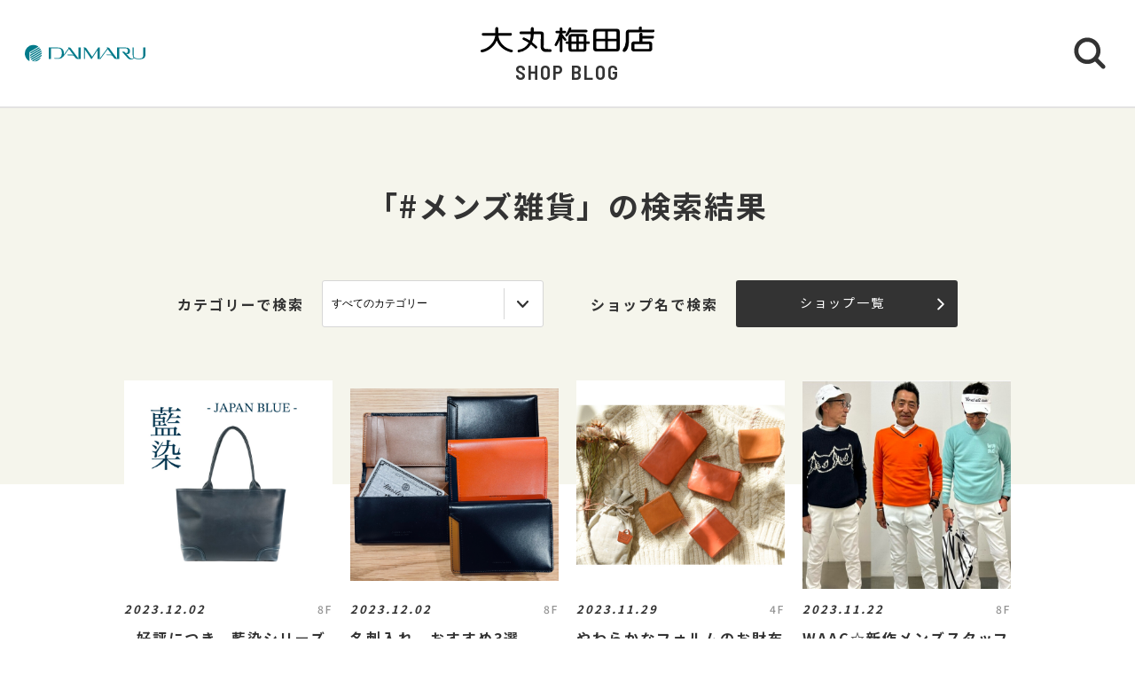

--- FILE ---
content_type: text/html; charset=UTF-8
request_url: https://shopblog.dmdepart.jp/umeda/search/?p=30&tcd=trend0207&p=28
body_size: 5717
content:

<!DOCTYPE html>
<html>
<head>
<meta charset="utf-8">
<meta http-equiv="X-UA-Compatible" content="IE=edge"/>
<meta name="viewport" content="width=device-width, initial-scale=1.0, minimum-scale=1.0">
<meta name="format-detection" content="telephone=no">

<title>#メンズ雑貨 | 大丸梅田店公式 SHOP BLOG</title>
<meta name="description" content="大丸梅田店ショップブログ。#メンズ雑貨 の検索結果です。お探しの情報をトレンドキーワードタグから検索することもできます。">
<meta name="keyword" content="">

<meta property="og:locale" content="ja_JP" />
<meta property="og:type" content="article" />
<meta property="og:site_name" content="大丸梅田店" />
<meta property="og:url" content="https://shopblog.dmdepart.jp/umeda/search/?p=28&tcd=trend0207&" />
<meta property="og:title" content="#メンズ雑貨 | 大丸梅田店公式 SHOP BLOG" />
<meta property="og:description" content="大丸梅田店ショップブログ。#メンズ雑貨 の検索結果です。お探しの情報をトレンドキーワードタグから検索することもできます。" />
<meta property="og:image" content="https://shopblog.dmdepart.jp/umeda/assets/images/ogp.png" />

<link rel="shortcut icon" href="/assets/images/favicon_daimaru.ico" type="image/vnd.microsoft.icon" />
<link rel="apple-touch-icon" href="/assets/images/apple-touch-icon_daimaru.png">

<link href="https://fonts.googleapis.com/css?family=Barlow+Semi+Condensed:500,600,600i,700|Noto+Sans+JP:400,500,700&display=swap" id="gwebfont">
<link rel="stylesheet" href="/assets/css/reset.css">
<link rel="stylesheet" href="/assets/css/common.css?2303091817">
<link rel="stylesheet" href="/assets/css/search.css">

<script type="application/ld+json">
{
  "@context": "http://schema.org",
  "@type": "BreadcrumbList",
  "itemListElement": [
    {
      "@type": "ListItem",
      "position": 1,
      "item": {
        "@id": "https://shopblog.dmdepart.jp/umeda/",
        "name": "TOP"
      }
    },
    {
      "@type": "ListItem",
      "position": 2,
      "item": {
        "@id": "https://shopblog.dmdepart.jp/umeda/search/?p=28&tcd=trend0207&",
        "name": "検索結果"
      }
    }
  ]
}
</script>
<!-- Google Tag Manager -->
<script>(function(w,d,s,l,i){w[l]=w[l]||[];w[l].push({'gtm.start':
new Date().getTime(),event:'gtm.js'});var f=d.getElementsByTagName(s)[0],
j=d.createElement(s),dl=l!='dataLayer'?'&l='+l:'';j.async=true;j.src=
'https://www.googletagmanager.com/gtm.js?id='+i+dl;f.parentNode.insertBefore(j,f);
})(window,document,'script','dataLayer','GTM-MWSWDHM');</script>
<!-- End Google Tag Manager -->
<!-- Google Tag Manager -->
<script>(function(w,d,s,l,i){w[l]=w[l]||[];w[l].push({'gtm.start':
new Date().getTime(),event:'gtm.js'});var f=d.getElementsByTagName(s)[0],
j=d.createElement(s),dl=l!='dataLayer'?'&l='+l:'';j.async=true;j.src=
'https://www.googletagmanager.com/gtm.js?id='+i+dl;f.parentNode.insertBefore(j,f);
})(window,document,'script','dataLayer','GTM-P347R2D');</script>
<!-- End Google Tag Manager -->
</head>

<body id="Top">
<!-- Google Tag Manager (noscript) -->
<noscript><iframe src="https://www.googletagmanager.com/ns.html?id=GTM-MWSWDHM"
height="0" width="0" style="display:none;visibility:hidden"></iframe></noscript>
<!-- End Google Tag Manager (noscript) -->
<!-- Google Tag Manager (noscript) -->
<noscript><iframe src="https://www.googletagmanager.com/ns.html?id=GTM-P347R2D"
height="0" width="0" style="display:none;visibility:hidden"></iframe></noscript>
<!-- End Google Tag Manager (noscript) -->

<div class="cmn-wrapper">
      <header id="js-cmn-header" class="cmn-header">
    <div class="hd-inner">
      <div class="hd-logo type-daimaru"><a href="https://www.daimaru.co.jp/umedamise/"><img class="img-full" src="/assets/images/logo_daimaru.svg" alt="daimaru"></a></div>
      <div class="hd-title-wrap">
        <a href="/umeda/">
          <div class="hd-store-logo"><img src="/assets/images/logo_umeda.svg" alt="大丸梅田店"></div>
          <div class="hd-title font-barlow">SHOP BLOG</div>
        </a>
      </div>
      <div class="hd-btn-search"><img src="/assets/images/common/icon_search.svg" alt="検索ボタン"></div>
    </div><!-- /.hd-inner -->
  </header>
  <div class="cmn-header-search">
    <div id="js-CloseHdSearch" class="overlay"></div>
    <div class="inner">
      <div class="btn-close"></div>
      <div class="header-search">
        <div class="cmn-search-block">
          <form method="GET" action="/umeda/search/">
          <div class="search-box-wrap">
            <p class="search-box-hd"><span>ショップブログ記事検索</span></p>
            <div class="search-box keyword-box">
              <div class="ttl">キーワードで検索</div>
              <div class="keyword-search">
                <div class="input-keyword"><input type="text" name="keyword" value="" placeholder="キーワードを入力" class="inputText"></div>
                <input type="submit" value="検索" class="inputBtn">
              </div>
            </div><!-- /.search-box -->
            <div class="search-box category-box">
              <div class="ttl">カテゴリーで検索</div>
              <div class="category-select">
                <select class="inputSelect" onchange="location.href = value;" name="">
  <option value="/umeda/search/">すべてのカテゴリー</option>
  <option value="/umeda/search/?category=01">婦人服・洋品</option>
  <option value="/umeda/search/?category=02">紳士服・洋品</option>
  <option value="/umeda/search/?category=03">靴・バッグ</option>
  <option value="/umeda/search/?category=04">アクセサリー・宝石・時計・メガネ</option>
  <option value="/umeda/search/?category=05">コスメ・ビューティ</option>
  <option value="/umeda/search/?category=06">スポーツ・旅行用品</option>
  <option value="/umeda/search/?category=07">ベビー・キッズ</option>
  <option value="/umeda/search/?category=08">和装・和装小物</option>
  <option value="/umeda/search/?category=09">リビング・キッチン・文具</option>
  <option value="/umeda/search/?category=10">食品</option>
  <option value="/umeda/search/?category=11">カフェ・レストラン・イートイン</option>
  <option value="/umeda/search/?category=12">その他</option>
</select>
              </div>
            </div><!-- /.search-box -->
            <div class="search-box shoplist-box">
              <div class="ttl">ショップ名で検索</div>
              <div class="btn-shoplist"><a href="/umeda/shops/">ショップ一覧<svg class="arrow" xmlns="http://www.w3.org/2000/svg" viewBox="0 0 21.4 35.8"><path d="M18.4,32.8,3,17.9,18.4,3" fill="none" stroke="#fff" stroke-linecap="round" stroke-linejoin="round"/></svg></a></div>
            </div><!-- /.search-box -->
          </div><!-- /.search-box-wrap -->
          </form>
        </div><!-- /.cmn-search-block -->
      </div>
    </div>
  </div>

    <main class="cmn-main" role="main">
    <div class="main-inner">

      <h1 class="pagehead-title">
              「#メンズ雑貨」の検索結果
            </h1>
            <section class="sec-shopblog">
                <div class="cmn-search-block bg-beige">
          <div class="search-box-wrap">
            <div class="search-box category-box">
              <div class="ttl">カテゴリーで検索</div>
              <div class="category-select">
                <select class="inputSelect" onchange="location.href = value;" name="">
                  <option value="/umeda/search/"1>すべてのカテゴリー</option>
                  <option value="/umeda/search/?category=01">婦人服・洋品</option>
                  <option value="/umeda/search/?category=02">紳士服・洋品</option>
                  <option value="/umeda/search/?category=03">靴・バッグ</option>
                  <option value="/umeda/search/?category=04">アクセサリー・宝石・時計・メガネ</option>
                  <option value="/umeda/search/?category=05">コスメ・ビューティ</option>
                  <option value="/umeda/search/?category=06">スポーツ・旅行用品</option>
                  <option value="/umeda/search/?category=07">ベビー・キッズ</option>
                  <option value="/umeda/search/?category=08">和装・和装小物</option>
                  <option value="/umeda/search/?category=09">リビング・キッチン・文具</option>
                  <option value="/umeda/search/?category=10">食品</option>
                  <option value="/umeda/search/?category=11">カフェ・レストラン・イートイン</option>
                  <option value="/umeda/search/?category=12">その他</option>
                </select>
              </div>
            </div><!-- /.search-box -->
            <div class="search-box shoplist-box">
              <div class="ttl">ショップ名で検索</div>
              <div class="btn-shoplist"><a href="/umeda/shops/">ショップ一覧<svg class="arrow" xmlns="http://www.w3.org/2000/svg" viewBox="0 0 21.4 35.8"><path d="M18.4,32.8,3,17.9,18.4,3" fill="none" stroke="#fff" stroke-linecap="round" stroke-linejoin="round"/></svg></a></div>
            </div><!-- /.search-box -->
          </div><!-- /.search-box-wrap -->
        </div><!-- /.cmn-search-block -->
        
                
                        <div class="cmn-bloglist bg-beige-top">
          <ul class="cmn-list-type01">
                        <li class="cmn-list-item">
              <a href="/umeda/detail/?cd=108961&scd=002037">
                                <div class="photo">
                  <span class="font-barlow"></span>
                                    <img class="img-full" src="https://shopblog.dmdepart.jp/umeda/uploads/images/resized/680x680/umeda/002813/002813/c69c4080.jpeg" alt="- 好評につき、藍染シリーズ再入荷‼️ -">
                </div>
                <div class="detail">
                  <div class="head">
                    <div class="date">2023.12.02</div>
                    <div class="floor">8F</div>
                  </div>
                  <h2 class="title">- 好評につき、藍染シリーズ再入荷‼️ -</h2>
                  <h3 class="shop">ファイブウッズ</h3>
                </div>
              </a>
            </li>
                        <li class="cmn-list-item">
              <a href="/umeda/detail/?cd=108905&scd=002131">
                                <div class="photo">
                  <span class="font-barlow"></span>
                                    <img class="img-full" src="https://shopblog.dmdepart.jp/umeda/uploads/images/resized/680x680/umeda/002908/002908/f25737a8.png" alt="名刺入れ　おすすめ3選">
                </div>
                <div class="detail">
                  <div class="head">
                    <div class="date">2023.12.02</div>
                    <div class="floor">8F</div>
                  </div>
                  <h2 class="title">名刺入れ　おすすめ3選</h2>
                  <h3 class="shop">マスターピース</h3>
                </div>
              </a>
            </li>
                        <li class="cmn-list-item">
              <a href="/umeda/detail/?cd=108770&scd=000838">
                                <div class="photo">
                  <span class="font-barlow"></span>
                                    <img class="img-full" src="https://shopblog.dmdepart.jp/umeda/uploads/images/resized/680x680/umeda/001501/001501/b07d517a.jpeg" alt="やわらかなフォルムのお財布たち。">
                </div>
                <div class="detail">
                  <div class="head">
                    <div class="date">2023.11.29</div>
                    <div class="floor">4F</div>
                  </div>
                  <h2 class="title">やわらかなフォルムのお財布たち。</h2>
                  <h3 class="shop">ゲンテン</h3>
                </div>
              </a>
            </li>
                        <li class="cmn-list-item">
              <a href="/umeda/detail/?cd=108628&scd=002084">
                                <div class="photo">
                  <span class="font-barlow"></span>
                                    <img class="img-full" src="https://shopblog.dmdepart.jp/umeda/uploads/images/resized/680x680/umeda/002861/002861/8485351e.jpeg" alt="WAAC☆新作メンズスタッフコーデのご紹介">
                </div>
                <div class="detail">
                  <div class="head">
                    <div class="date">2023.11.22</div>
                    <div class="floor">8F</div>
                  </div>
                  <h2 class="title">WAAC☆新作メンズスタッフコーデのご紹介</h2>
                  <h3 class="shop">ワック</h3>
                </div>
              </a>
            </li>
                        <li class="cmn-list-item">
              <a href="/umeda/detail/?cd=108431&scd=001258">
                                <div class="photo">
                  <span class="font-barlow"></span>
                                    <img class="img-full" src="https://shopblog.dmdepart.jp/umeda/uploads/images/resized/680x680/umeda/001993/001993/37428a97.jpeg" alt="贈り物に　　\ネクタイ/">
                </div>
                <div class="detail">
                  <div class="head">
                    <div class="date">2023.11.22</div>
                    <div class="floor">8F</div>
                  </div>
                  <h2 class="title">贈り物に　　\ネクタイ/</h2>
                  <h3 class="shop">ダーバン</h3>
                </div>
              </a>
            </li>
                        <li class="cmn-list-item">
              <a href="/umeda/detail/?cd=108429&scd=001258">
                                <div class="photo">
                  <span class="font-barlow"></span>
                                    <img class="img-full" src="https://shopblog.dmdepart.jp/umeda/uploads/images/resized/680x680/umeda/001993/001993/5ec84327.jpeg" alt="贈り物に　\マフラー/">
                </div>
                <div class="detail">
                  <div class="head">
                    <div class="date">2023.11.22</div>
                    <div class="floor">8F</div>
                  </div>
                  <h2 class="title">贈り物に　\マフラー/</h2>
                  <h3 class="shop">ダーバン</h3>
                </div>
              </a>
            </li>
                        <li class="cmn-list-item">
              <a href="/umeda/detail/?cd=106489&scd=000610">
                                <div class="photo">
                  <span class="font-barlow"></span>
                                    <img class="img-full" src="https://shopblog.dmdepart.jp/umeda/uploads/images/resized/680x680/umeda/001266/001266/d1824b54.jpg" alt="9F【ジョセフ・アブード】コーデュロイフラワープリントシャツ">
                </div>
                <div class="detail">
                  <div class="head">
                    <div class="date">2023.11.22</div>
                    <div class="floor">9F</div>
                  </div>
                  <h2 class="title">9F【ジョセフ・アブード】コーデュロイフラワープリントシャツ</h2>
                  <h3 class="shop">ジョセフ･アブード</h3>
                </div>
              </a>
            </li>
                        <li class="cmn-list-item">
              <a href="/umeda/detail/?cd=108574&scd=002037">
                                <div class="photo">
                  <span class="font-barlow"></span>
                                    <img class="img-full" src="https://shopblog.dmdepart.jp/umeda/uploads/images/resized/680x680/umeda/002813/002813/ed46176f.jpeg" alt="- 人気シリーズより、新作ショルダーバッグ登場 ‼️ -">
                </div>
                <div class="detail">
                  <div class="head">
                    <div class="date">2023.11.21</div>
                    <div class="floor">8F</div>
                  </div>
                  <h2 class="title">- 人気シリーズより、新作ショルダーバッグ登場 ‼️ -</h2>
                  <h3 class="shop">ファイブウッズ</h3>
                </div>
              </a>
            </li>
                        <li class="cmn-list-item">
              <a href="/umeda/detail/?cd=106488&scd=000610">
                                <div class="photo">
                  <span class="font-barlow"></span>
                                    <img class="img-full" src="https://shopblog.dmdepart.jp/umeda/uploads/images/resized/680x680/umeda/001266/001266/16d52deb.jpg" alt="9F【ジョセフ・アブード】SNOWYタートルネックニット">
                </div>
                <div class="detail">
                  <div class="head">
                    <div class="date">2023.11.15</div>
                    <div class="floor">9F</div>
                  </div>
                  <h2 class="title">9F【ジョセフ・アブード】SNOWYタートルネックニット</h2>
                  <h3 class="shop">ジョセフ･アブード</h3>
                </div>
              </a>
            </li>
                        <li class="cmn-list-item">
              <a href="/umeda/detail/?cd=108482&scd=002274">
                                <div class="photo">
                  <span class="font-barlow"></span>
                                    <img class="img-full" src="https://shopblog.dmdepart.jp/umeda/uploads/images/resized/680x680/umeda/000290/000290/3edd1506.jpeg" alt="エティアム　キャンバストートバッグ">
                </div>
                <div class="detail">
                  <div class="head">
                    <div class="date">2023.11.13</div>
                    <div class="floor">8F</div>
                  </div>
                  <h2 class="title">エティアム　キャンバストートバッグ</h2>
                  <h3 class="shop">紳士かばん</h3>
                </div>
              </a>
            </li>
                        <li class="cmn-list-item">
              <a href="/umeda/detail/?cd=108138&scd=000829">
                                <div class="photo">
                  <span class="font-barlow"></span>
                                    <img class="img-full" src="https://shopblog.dmdepart.jp/umeda/uploads/images/resized/680x680/umeda/001492/001492/33746b7b.jpg" alt="✨ご優待セール参加します✨">
                </div>
                <div class="detail">
                  <div class="head">
                    <div class="date">2023.11.13</div>
                    <div class="floor">4F</div>
                  </div>
                  <h2 class="title">✨ご優待セール参加します✨</h2>
                  <h3 class="shop">アニエスｂボヤージュ</h3>
                </div>
              </a>
            </li>
                        <li class="cmn-list-item">
              <a href="/umeda/detail/?cd=108203&scd=000108">
                                <div class="photo">
                  <span class="font-barlow"></span>
                                    <img class="img-full" src="https://shopblog.dmdepart.jp/umeda/uploads/images/resized/680x680/umeda/000290/000290/116372eb.jpeg" alt="Moon Beat Quality ムーンビートクオリティpopup開催中！">
                </div>
                <div class="detail">
                  <div class="head">
                    <div class="date">2023.11.11</div>
                    <div class="floor">8F</div>
                  </div>
                  <h2 class="title">Moon Beat Quality ムーンビートクオリティpopup開催中！</h2>
                  <h3 class="shop">紳士雑貨売場</h3>
                </div>
              </a>
            </li>
                        <li class="cmn-list-item">
              <a href="/umeda/detail/?cd=107126&scd=000838">
                                <div class="photo">
                  <span class="font-barlow"></span>
                                    <img class="img-full" src="https://shopblog.dmdepart.jp/umeda/uploads/images/resized/680x680/umeda/001501/001501/7c3b85bd.jpeg" alt="【genten】タイムレスな佇まい。 オン・オフの装いを選ばない「アリエッタ」">
                </div>
                <div class="detail">
                  <div class="head">
                    <div class="date">2023.11.08</div>
                    <div class="floor">4F</div>
                  </div>
                  <h2 class="title">【genten】タイムレスな佇まい。 オン・オフの装いを選ばない「アリエッタ」</h2>
                  <h3 class="shop">ゲンテン</h3>
                </div>
              </a>
            </li>
                        <li class="cmn-list-item">
              <a href="/umeda/detail/?cd=108028&scd=000108">
                                <div class="photo">
                  <span class="font-barlow"></span>
                                    <img class="img-full" src="https://shopblog.dmdepart.jp/umeda/uploads/images/resized/680x680/umeda/000290/000290/9f07d8df.jpeg" alt="Moon Beat Quality ムーンビートクオリティpopup開催！">
                </div>
                <div class="detail">
                  <div class="head">
                    <div class="date">2023.11.08</div>
                    <div class="floor">8F</div>
                  </div>
                  <h2 class="title">Moon Beat Quality ムーンビートクオリティpopup開催！</h2>
                  <h3 class="shop">紳士雑貨売場</h3>
                </div>
              </a>
            </li>
                        <li class="cmn-list-item">
              <a href="/umeda/detail/?cd=107388&scd=000838">
                                <div class="photo">
                  <span class="font-barlow"></span>
                                    <img class="img-full" src="https://shopblog.dmdepart.jp/umeda/uploads/images/resized/680x680/umeda/001501/001501/a927f9a2.jpeg" alt="【genten】実りの時季に新調する 秋のフラグメントケース">
                </div>
                <div class="detail">
                  <div class="head">
                    <div class="date">2023.11.01</div>
                    <div class="floor">4F</div>
                  </div>
                  <h2 class="title">【genten】実りの時季に新調する 秋のフラグメントケース</h2>
                  <h3 class="shop">ゲンテン</h3>
                </div>
              </a>
            </li>
                        <li class="cmn-list-item">
              <a href="/umeda/detail/?cd=107463&scd=000108">
                                <div class="photo">
                  <span class="font-barlow"></span>
                                    <img class="img-full" src="https://shopblog.dmdepart.jp/umeda/uploads/images/resized/680x680/umeda/000290/000290/1c102236.jpg" alt="【Helena（ヘレナ）】新作財布のご紹介">
                </div>
                <div class="detail">
                  <div class="head">
                    <div class="date">2023.10.30</div>
                    <div class="floor">8F</div>
                  </div>
                  <h2 class="title">【Helena（ヘレナ）】新作財布のご紹介</h2>
                  <h3 class="shop">紳士雑貨売場</h3>
                </div>
              </a>
            </li>
                      </ul>
        </div>
                
                                <div class="cmn-pager-wrap">
          <div class="inner font-barlow">
                                    <div class="cmn-pager-back"><a href="/umeda/search/?p=28&tcd=trend0207&p=27#Blog"><svg class="arrow" xmlns="http://www.w3.org/2000/svg" viewBox="0 0 21.4 35.8"><path d="M18.4,32.8,3,17.9,18.4,3" fill="none" stroke="#333" stroke-linecap="round" stroke-linejoin="round"/></svg>BACK</a></div>
                        <ul class="cmn-pager">
                            <li class="pager-num">
                <div><a href="/umeda/search/?p=28&tcd=trend0207&p=1#Blog">1</a></div>
              </li>
              <li class="pager-ellipsis">
                <div>⋯</div>
              </li>
                                                        <li class="pager-num">
                <div><a href="/umeda/search/?p=28&tcd=trend0207&p=27#Blog">27</a></div>
              </li>
                            <li class="pager-num pager-current">
                <div><a href="/umeda/search/?p=28&tcd=trend0207&p=28#Blog">28</a></div>
              </li>
                            <li class="pager-num">
                <div><a href="/umeda/search/?p=28&tcd=trend0207&p=29#Blog">29</a></div>
              </li>
                            <li class="pager-num">
                <div><a href="/umeda/search/?p=28&tcd=trend0207&p=30#Blog">30</a></div>
              </li>
              
                            <li class="pager-ellipsis">
                <div>⋯</div>
              </li>
              <li class="pager-num">
                <div><a href="/umeda/search/?p=28&tcd=trend0207&p=36#Blog">36</a></div>
              </li>
                          </ul>
                                    <div class="cmn-pager-next"><a href="/umeda/search/?p=28&tcd=trend0207&p=29#Blog">NEXT<svg class="arrow" xmlns="http://www.w3.org/2000/svg" viewBox="0 0 21.4 35.8"><path d="M18.4,32.8,3,17.9,18.4,3" fill="none" stroke="#333" stroke-linecap="round" stroke-linejoin="round"/></svg></a></div>
                      </div><!-- /.inner -->
        </div>
                      </section><!-- /.sec-shopblog -->


            <section class="sec-trend_keywords bg-beige">
        <div class="cmn-inner">
          <h2 class="title font-barlow">TREND KEY WORDS</h2>
          <ul id="js-KeywordList" class="cmn-keyword-list">
                        <li><a href="/umeda/search/?tcd=trend0112"><span>手土産</span></a></li>
                        <li><a href="/umeda/search/?tcd=trend0115"><span>スタッフおすすめ</span></a></li>
                        <li><a href="/umeda/search/?tcd=trend0120"><span>期間限定</span></a></li>
                        <li><a href="/umeda/search/?tcd=trend0601"><span>スイーツ</span></a></li>
                      </ul>
          <div class="btn-keyword-more font-barlow">MORE</div>
          <div class="sp-keword-more">
            <div id="js-CloseKeywordList" class="overlay">
              <div class="btn-close"></div>
              <div id="js-MoreKeywordList" class="more-list"></div>
            </div>
          </div><!-- /.sp-keword-more -->
        </div>
      </section>


            
            <section class="sec-blog_ranking bg-beige-bottom">
        <h2 class="sec-title font-barlow">BLOG RANKING</h2>
        <div class="cmn-bloglist">
          <ul class="cmn-list-type01">
                        <li class="cmn-list-item">
              <a href="/umeda/detail/?cd=122625&scd=000577">
                                <div class="photo">
                  <span class="icon-rank rank-1"><img src="/assets/images/common/rank_1.svg" alt="1位"></span>
                  <img class="img-full" src="https://shopblog.dmdepart.jp/umeda/uploads/images/resized/680x680/umeda/001233/001233/6ca76b4c.png" alt="人気の焼菓子が大集合！　数量限定の福袋✨">
                </div>
                <div class="detail">
                  <div class="head">
                    <div class="date">2025.12.27</div>
                    <div class="floor">B1F</div>
                  </div>
                  <h2 class="title">人気の焼菓子が大集合！　数量限定の福袋✨</h2>
                  <h3 class="shop">ベビーモンシェール</h3>
                </div>
              </a>
            </li>
                        <li class="cmn-list-item">
              <a href="/umeda/detail/?cd=122606&scd=000577">
                                <div class="photo">
                  <span class="icon-rank"><img src="/assets/images/common/rank_2.svg" alt="2位"></span>
                  <img class="img-full" src="https://shopblog.dmdepart.jp/umeda/uploads/images/resized/680x680/umeda/001233/001233/6445ae4e.png" alt="早い者勝ち❣　年末年始限定「堂島ロール」が入った福袋🎍">
                </div>
                <div class="detail">
                  <div class="head">
                    <div class="date">2025.12.26</div>
                    <div class="floor">B1F</div>
                  </div>
                  <h2 class="title">早い者勝ち❣　年末年始限定「堂島ロール」が入った福袋🎍</h2>
                  <h3 class="shop">ベビーモンシェール</h3>
                </div>
              </a>
            </li>
                        <li class="cmn-list-item">
              <a href="/umeda/detail/?cd=122844&scd=000373">
                                <div class="photo">
                  <span class="icon-rank"><img src="/assets/images/common/rank_3.svg" alt="3位"></span>
                  <img class="img-full" src="https://shopblog.dmdepart.jp/umeda/uploads/images/resized/680x680/umeda/001029/001029/2696dabe.png" alt="イリエのクリームパン1月(7日から)催事日程">
                </div>
                <div class="detail">
                  <div class="head">
                    <div class="date">2026.01.06</div>
                    <div class="floor">B1F</div>
                  </div>
                  <h2 class="title">イリエのクリームパン1月(7日から)催事日程</h2>
                  <h3 class="shop">バックハウスイリエ</h3>
                </div>
              </a>
            </li>
                        <li class="cmn-list-item">
              <a href="/umeda/detail/?cd=122545&scd=000565">
                                <div class="photo">
                  <span class="icon-rank"><img src="/assets/images/common/rank_4.svg" alt="4位"></span>
                  <img class="img-full" src="https://shopblog.dmdepart.jp/umeda/uploads/images/resized/680x680/umeda/001221/001221/c5b0bed8.jpg" alt="大丸梅田店の2025－2026年末年始の営業時間のご案内です！">
                </div>
                <div class="detail">
                  <div class="head">
                    <div class="date">2025.12.27</div>
                    <div class="floor">B1F</div>
                  </div>
                  <h2 class="title">大丸梅田店の2025－2026年末年始の営業時間のご案内です！</h2>
                  <h3 class="shop">フェスティバロ</h3>
                </div>
              </a>
            </li>
                      </ul>
        </div>
      </section>
      
      <div class="cmn-btn btn-blog-top bg-beige"><a href="/umeda/">大丸梅田店 SHOP BLOG トップへ<svg class="arrow" xmlns="http://www.w3.org/2000/svg" viewBox="0 0 21.4 35.8"><path d="M18.4,32.8,3,17.9,18.4,3" fill="none" stroke="#fff" stroke-linecap="round" stroke-linejoin="round"/></svg></a></div>

    </div><!-- /.main-inner -->
  </main>

      <footer class="cmn-footer">
    <div class="page-top hide"><a href="#Top" class="js-smooth-scroll"><svg class="arrow" xmlns="http://www.w3.org/2000/svg" viewBox="0 0 21.4 35.8"><path d="M18.4,32.8,3,17.9,18.4,3" fill="none" stroke="#fff" stroke-linecap="round" stroke-linejoin="round"/></svg></a></div>
    <div class="ft-inner">
      <address class="ft-address">
        <div class="logo"><img src="/assets/images/logo_umeda_wh.svg" alt="大丸梅田店"></div>
        <p> 〒530-8202 <br class="sp-visible">大阪市北区梅田3-1-1</p>
        <p>Tel.<a href="tel:050‐1780‐0000">050‐1780‐0000</a></p>
      </address>
      <ul class="ft-link">
        <li><a href="https://www.daimaru.co.jp/umedamise/" target="_blank">大丸梅田店サイト</a></li>
        <li><a href="https://dmdepart.jp/siteinfo/?_ga=2.255955531.1575309685.1565164192-1865160794.1554984484" target="_blank">サイトのご利用にあたって</a></li>
        <li><a href="https://dmdepart.jp/socialpolicy/?_ga=2.217322838.1575309685.1565164192-1865160794.1554984484" target="_blank">ソーシャルメディアポリシー</a></li>
        <li><a href="https://dmdepart.jp/privacy/?_ga=2.217322838.1575309685.1565164192-1865160794.1554984484" target="_blank">大丸・松坂屋ホームページのプライバシーポリシー</a></li>
        <li><a href="https://www.daimaru-matsuzakaya.com/privacy.html" target="_blank">個人情報保護基本方針･お客様の個人情報の取扱いについて</a></li>
        <li><a href="https://www.daimaru.co.jp/faq/" target="_blank">お問い合わせ</a></li>
      </ul>
      <div class="ft-copyright">©Daimaru Matsuzakaya Department Stores Co.Ltd. All Rights Reserved.</div>
    </div><!-- /.ft-inner -->
  </footer>
<!-- /.cmn-wrapper --></div>

<script src="//cdn.jsdelivr.net/gh/cferdinandi/smooth-scroll@15/dist/smooth-scroll.polyfills.min.js"></script>
<script src="/assets/js/common.js"></script>
</body>
</html>


--- FILE ---
content_type: image/svg+xml
request_url: https://shopblog.dmdepart.jp/assets/images/logo_umeda.svg
body_size: 2694
content:
<svg xmlns="http://www.w3.org/2000/svg" viewBox="0 0 174.4 25.7"><title>アセット 2</title><path d="M14.7,6.4V2A1.6,1.6,0,0,1,16.2.4,1.5,1.5,0,0,1,17.7,2V6.4H29.9a1.2,1.2,0,0,1,1.4,1.3,1.4,1.4,0,0,1-1.5,1.4H17.9c.5,6.8,6.4,12.6,13.2,14,1.6.3,1.3,1.5,1.1,1.8s-.6.9-1.9.7c-4.1-.8-11.5-4.4-14.1-11.8C13.5,21.2,5.6,25.3,1.4,25.7c0,0-1.3,0-1.4-1.2a1.3,1.3,0,0,1,1-1.4,17,17,0,0,0,13.7-14H2.6A1.4,1.4,0,0,1,1.2,7.7,1.3,1.3,0,0,1,2.6,6.4Z"/><path d="M50.3,4.9V2a1.5,1.5,0,1,1,3,0V4.9h7a3,3,0,0,1,3.1,3L63.2,20a2.2,2.2,0,0,0,2.4,2.4l4.3.2a1.3,1.3,0,0,1,1.3,1.3,1.3,1.3,0,0,1-1.3,1.4H65a4.8,4.8,0,0,1-4.8-4.7l.2-12.5a.5.5,0,0,0-.5-.5H53.3a21.3,21.3,0,0,1-1.7,8,47.3,47.3,0,0,1,5,4.4,1.3,1.3,0,0,1-1.9,1.7,52.3,52.3,0,0,0-4.2-3.9,17.8,17.8,0,0,1-12.1,7.9,1.2,1.2,0,0,1-1.3-1.2,1.3,1.3,0,0,1,1.1-1.4,13.7,13.7,0,0,0,10-6.9,44.9,44.9,0,0,0-5.4-3,1.2,1.2,0,0,1-.6-1.7,1.4,1.4,0,0,1,1.5-.6,41.2,41.2,0,0,1,5.6,3,14.8,14.8,0,0,0,1-6.3h-10A1.3,1.3,0,0,1,39,6.3a1.3,1.3,0,0,1,1.3-1.4Z"/><path d="M139.5,5a2.9,2.9,0,0,0-2.8-2.8H115.8A2.9,2.9,0,0,0,112.9,5V22a2.9,2.9,0,0,0,2.8,2.8h20.9a2.9,2.9,0,0,0,2.9-2.7ZM124.8,22.2H117a1,1,0,0,1-1-1V14.6h8.8Zm0-10.1H116V5.9a1.1,1.1,0,0,1,1.1-1h7.7Zm10.5,10.1h-7.7V14.6h8.7v6.6a.9.9,0,0,1-1,1m1-10.1h-8.7V4.9h7.7a1,1,0,0,1,1,1.1Z"/><path d="M85.6,12.1A30.7,30.7,0,0,1,82,7.6v-1h2.4a1.3,1.3,0,0,0,1.4-1.2,1.3,1.3,0,0,0-1.4-1.2H82v-2A1.4,1.4,0,0,0,80.6.8a1.3,1.3,0,0,0-1.3,1.4v2H76.4c-.8,0-1.4.4-1.4,1.2a1.3,1.3,0,0,0,1.4,1.2h2.7a35.9,35.9,0,0,1-4.7,10.9,1.3,1.3,0,0,0,.4,1.8,1.3,1.3,0,0,0,1.7-.4,26.8,26.8,0,0,0,2.8-5.5V24.1a1.5,1.5,0,0,0,1.3,1.6A1.4,1.4,0,0,0,82,24.2V11.5a25.7,25.7,0,0,0,2.1,2.4,1.2,1.2,0,0,0,1.6,0c.5-.4.5-1.1-.1-1.8"/><path d="M85.3,9.6a1.1,1.1,0,0,0,1.6-.1,12.2,12.2,0,0,0,2.7-3.8h16.2a1.3,1.3,0,0,0,1.4-1.3,1.3,1.3,0,0,0-1.4-1.2H90.5l.3-.8A1.2,1.2,0,0,0,90.1.8a1.3,1.3,0,0,0-1.6.9,19.9,19.9,0,0,1-3.3,6.2,1.3,1.3,0,0,0,.1,1.7"/><path d="M108,14.9h-1.9V10a2.6,2.6,0,0,0-2.7-2.6H90.7A2.9,2.9,0,0,0,88.1,10v4.9H86.4a1.2,1.2,0,0,0-1.3,1.2,1.2,1.2,0,0,0,1.3,1.1h1.7v5.2A2.7,2.7,0,0,0,90.8,25h12.7a2.6,2.6,0,0,0,2.6-2.6V17.2h1.8a1.2,1.2,0,1,0,.1-2.3M95.9,22.6H91.7a.8.8,0,0,1-.7-.7V17.2h4.9Zm0-7.7H91V10.6a.8.8,0,0,1,.7-.7h4.2Zm7.4,7a.7.7,0,0,1-.7.7H98.5V17.2h4.8Zm0-7H98.5v-5h4.1a.6.6,0,0,1,.7.7Z"/><path d="M161.6,3V1.4A1.3,1.3,0,0,0,160.1,0s-1.3-.2-1.5,1.4V3h-9.8s-3.1,0-3.2,2.9v9a16.8,16.8,0,0,1-3,8.3A1.3,1.3,0,0,0,143,25s.8.7,2.2-.2,3.2-3.5,3.5-10.2v-8s-.2-.9.9-.9h23s1.7,0,1.7-1.3.1-1.4-1.6-1.3Z"/><path d="M172.1,9.3h-9.8v-2a1.6,1.6,0,0,0-3.1,0v7.5h-5s-2.9-.2-3.1,2.4v5.4s-.1,2.1,2.8,2.3H169s2.8,0,3-2.2V17.1s-.1-2.1-2.8-2.3h-6.9V12h9.9s1.6-.1,1.6-1.3.2-1.4-1.7-1.4m-3.8,8.1a.6.6,0,0,1,.7.7v3.8s0,.4-.8.5H154.9s-.8,0-.8-.7V18s-.1-.6.7-.6Z"/></svg>